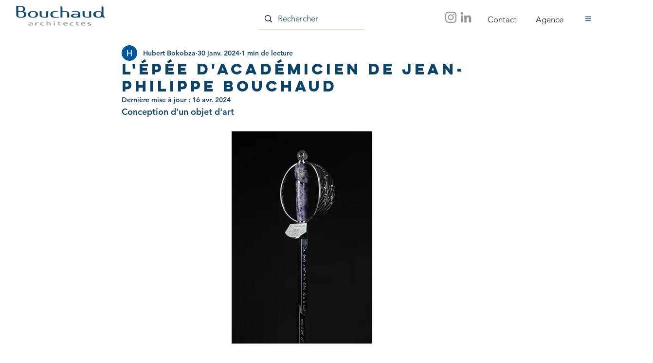

--- FILE ---
content_type: text/css; charset=utf-8
request_url: https://www.bouchaudarchitectes.com/_serverless/pro-gallery-css-v4-server/layoutCss?ver=2&id=580bg16255-not-scoped&items=4584_4000_2650%7C4584_2500_1767%7C4674_2121_3000%7C4650_2121_3000%7C4595_2121_3000%7C4550_2121_3000%7C4602_2121_3000%7C4492_2121_3000%7C4713_1875_2500%7C4328_1875_2500%7C4494_1987_3000%7C4794_3024_3024&container=1458.453125_938_1723.65625_720&options=gallerySizeType:px%7CenableInfiniteScroll:true%7CtitlePlacement:SHOW_ON_HOVER%7CgridStyle:1%7CimageMargin:27%7CgalleryLayout:2%7CisVertical:true%7CnumberOfImagesPerRow:3%7CgallerySizePx:300%7CcubeRatio:0.75%7CcubeType:fill%7CgalleryThumbnailsAlignment:none
body_size: -128
content:
#pro-gallery-580bg16255-not-scoped [data-hook="item-container"][data-idx="0"].gallery-item-container{opacity: 1 !important;display: block !important;transition: opacity .2s ease !important;top: 0px !important;left: 0px !important;right: auto !important;height: 392px !important;width: 295px !important;} #pro-gallery-580bg16255-not-scoped [data-hook="item-container"][data-idx="0"] .gallery-item-common-info-outer{height: 100% !important;} #pro-gallery-580bg16255-not-scoped [data-hook="item-container"][data-idx="0"] .gallery-item-common-info{height: 100% !important;width: 100% !important;} #pro-gallery-580bg16255-not-scoped [data-hook="item-container"][data-idx="0"] .gallery-item-wrapper{width: 295px !important;height: 392px !important;margin: 0 !important;} #pro-gallery-580bg16255-not-scoped [data-hook="item-container"][data-idx="0"] .gallery-item-content{width: 295px !important;height: 392px !important;margin: 0px 0px !important;opacity: 1 !important;} #pro-gallery-580bg16255-not-scoped [data-hook="item-container"][data-idx="0"] .gallery-item-hover{width: 295px !important;height: 392px !important;opacity: 1 !important;} #pro-gallery-580bg16255-not-scoped [data-hook="item-container"][data-idx="0"] .item-hover-flex-container{width: 295px !important;height: 392px !important;margin: 0px 0px !important;opacity: 1 !important;} #pro-gallery-580bg16255-not-scoped [data-hook="item-container"][data-idx="0"] .gallery-item-wrapper img{width: 100% !important;height: 100% !important;opacity: 1 !important;} #pro-gallery-580bg16255-not-scoped [data-hook="item-container"][data-idx="1"].gallery-item-container{opacity: 1 !important;display: block !important;transition: opacity .2s ease !important;top: 0px !important;left: 322px !important;right: auto !important;height: 392px !important;width: 295px !important;} #pro-gallery-580bg16255-not-scoped [data-hook="item-container"][data-idx="1"] .gallery-item-common-info-outer{height: 100% !important;} #pro-gallery-580bg16255-not-scoped [data-hook="item-container"][data-idx="1"] .gallery-item-common-info{height: 100% !important;width: 100% !important;} #pro-gallery-580bg16255-not-scoped [data-hook="item-container"][data-idx="1"] .gallery-item-wrapper{width: 295px !important;height: 392px !important;margin: 0 !important;} #pro-gallery-580bg16255-not-scoped [data-hook="item-container"][data-idx="1"] .gallery-item-content{width: 295px !important;height: 392px !important;margin: 0px 0px !important;opacity: 1 !important;} #pro-gallery-580bg16255-not-scoped [data-hook="item-container"][data-idx="1"] .gallery-item-hover{width: 295px !important;height: 392px !important;opacity: 1 !important;} #pro-gallery-580bg16255-not-scoped [data-hook="item-container"][data-idx="1"] .item-hover-flex-container{width: 295px !important;height: 392px !important;margin: 0px 0px !important;opacity: 1 !important;} #pro-gallery-580bg16255-not-scoped [data-hook="item-container"][data-idx="1"] .gallery-item-wrapper img{width: 100% !important;height: 100% !important;opacity: 1 !important;} #pro-gallery-580bg16255-not-scoped [data-hook="item-container"][data-idx="2"].gallery-item-container{opacity: 1 !important;display: block !important;transition: opacity .2s ease !important;top: 0px !important;left: 644px !important;right: auto !important;height: 392px !important;width: 294px !important;} #pro-gallery-580bg16255-not-scoped [data-hook="item-container"][data-idx="2"] .gallery-item-common-info-outer{height: 100% !important;} #pro-gallery-580bg16255-not-scoped [data-hook="item-container"][data-idx="2"] .gallery-item-common-info{height: 100% !important;width: 100% !important;} #pro-gallery-580bg16255-not-scoped [data-hook="item-container"][data-idx="2"] .gallery-item-wrapper{width: 294px !important;height: 392px !important;margin: 0 !important;} #pro-gallery-580bg16255-not-scoped [data-hook="item-container"][data-idx="2"] .gallery-item-content{width: 294px !important;height: 392px !important;margin: 0px 0px !important;opacity: 1 !important;} #pro-gallery-580bg16255-not-scoped [data-hook="item-container"][data-idx="2"] .gallery-item-hover{width: 294px !important;height: 392px !important;opacity: 1 !important;} #pro-gallery-580bg16255-not-scoped [data-hook="item-container"][data-idx="2"] .item-hover-flex-container{width: 294px !important;height: 392px !important;margin: 0px 0px !important;opacity: 1 !important;} #pro-gallery-580bg16255-not-scoped [data-hook="item-container"][data-idx="2"] .gallery-item-wrapper img{width: 100% !important;height: 100% !important;opacity: 1 !important;} #pro-gallery-580bg16255-not-scoped [data-hook="item-container"][data-idx="3"]{display: none !important;} #pro-gallery-580bg16255-not-scoped [data-hook="item-container"][data-idx="4"]{display: none !important;} #pro-gallery-580bg16255-not-scoped [data-hook="item-container"][data-idx="5"]{display: none !important;} #pro-gallery-580bg16255-not-scoped [data-hook="item-container"][data-idx="6"]{display: none !important;} #pro-gallery-580bg16255-not-scoped [data-hook="item-container"][data-idx="7"]{display: none !important;} #pro-gallery-580bg16255-not-scoped [data-hook="item-container"][data-idx="8"]{display: none !important;} #pro-gallery-580bg16255-not-scoped [data-hook="item-container"][data-idx="9"]{display: none !important;} #pro-gallery-580bg16255-not-scoped [data-hook="item-container"][data-idx="10"]{display: none !important;} #pro-gallery-580bg16255-not-scoped [data-hook="item-container"][data-idx="11"]{display: none !important;} #pro-gallery-580bg16255-not-scoped .pro-gallery-prerender{height:1649px !important;}#pro-gallery-580bg16255-not-scoped {height:1649px !important; width:938px !important;}#pro-gallery-580bg16255-not-scoped .pro-gallery-margin-container {height:1649px !important;}#pro-gallery-580bg16255-not-scoped .pro-gallery {height:1649px !important; width:938px !important;}#pro-gallery-580bg16255-not-scoped .pro-gallery-parent-container {height:1649px !important; width:965px !important;}